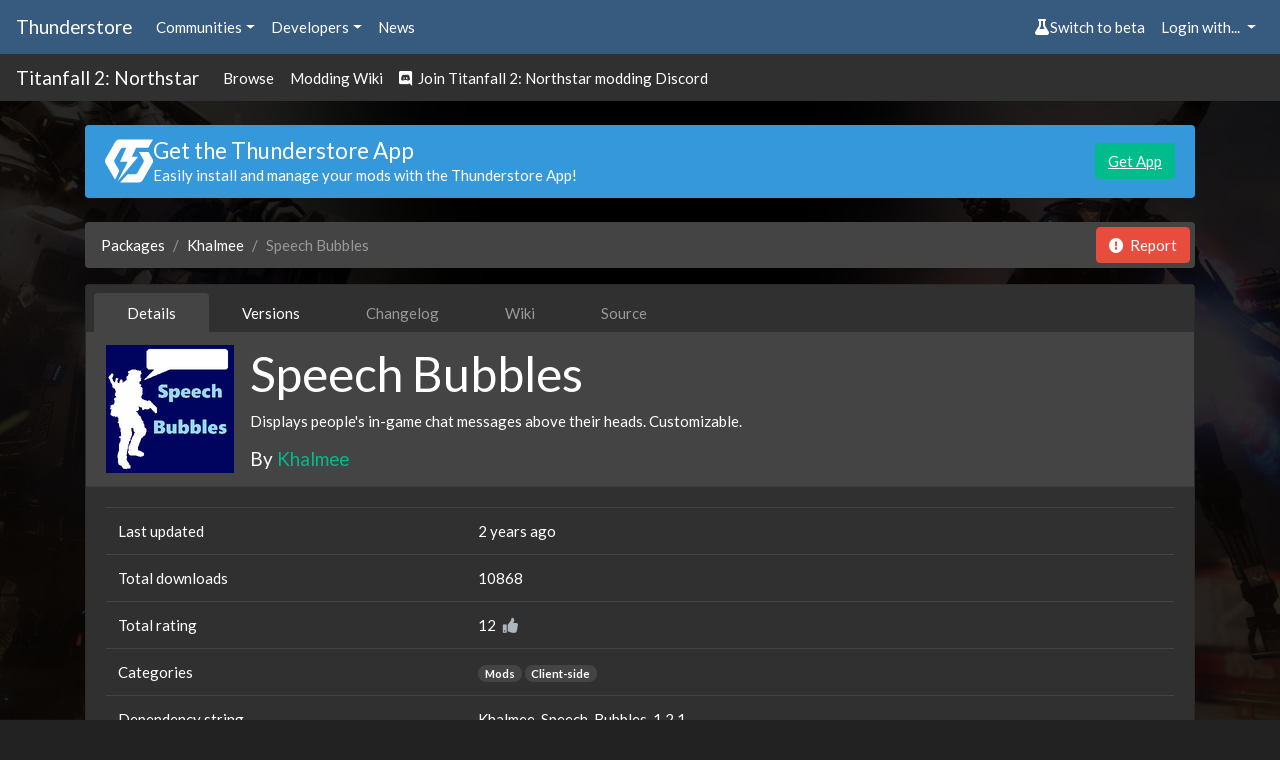

--- FILE ---
content_type: text/html; charset=utf-8
request_url: https://thunderstore.io/c/northstar/p/Khalmee/Speech_Bubbles/
body_size: 5679
content:




<!doctype html>
<html lang="en">
    <head>
        <script src="https://thunderstore.io/cyberstorm-static/scripts/beta-switch.js" async="true"></script><style>
.dathost-link::before,
.dathost-link::after {
  display:inline-flex;
  align-items:center;
  line-height:1;
  height:16px;
  padding:.25em;
  border-radius:.25em;
  text-transform:uppercase;
  vertical-align:text-bottom;
}

.dathost-link::before {
  content:"Ad";
  font-size:.625em;
  color:orange;
  border:1px solid orange;
  margin-right:6px;
  
}
.dathost-link::after {
  content:"30% off!";
  font-size:.75em;
  color:#fff;
  background-color:green;
  border:1px solid green;
  margin-left:6px;
}
</style><script>
window.nitroAds=window.nitroAds||{createAd:function(){window.nitroAds.queue.push(["createAd",arguments])},addUserToken:function(){window.nitroAds.queue.push(["addUserToken",arguments])},queue:[]};
</script>
<script async src="https://s.nitropay.com/ads-785.js" data-log-level="silent"></script>

        <title>Speech Bubbles | Thunderstore - The Northstar Mod Database</title>
        <meta name="viewport" content="width=device-width, initial-scale=1, shrink-to-fit=no">
        <meta name="description" content="Displays people&#x27;s in-game chat messages above their heads. Customizable.">
        <link rel="icon" type="image/png" href="https://thunderstore.io/static/icon.ffafeeaa3ecf.png" />

        
<meta property="og:title" content="Speech Bubbles v1.2.1" />
<meta property="og:type" content="website" />
<meta property="og:url" content="https://thunderstore.io/c/northstar/p/Khalmee/Speech_Bubbles/" />
<meta property="og:image" content="https://gcdn.thunderstore.io/live/repository/icons/Khalmee-Speech_Bubbles-1.2.1.png.256x256_q95.png" />
<meta property="og:image:width" content="256" />
<meta property="og:image:height" content="256" />

<meta property="og:description" content="Displays people&#x27;s in-game chat messages above their heads. Customizable." />
<meta property="og:site_name" content="Thunderstore" />


        
        <link rel="stylesheet" href="/static/css/all.a823c4d3201e.css">
        <script src="/static/js/all.71b637456502.js"></script>
    </head>
    <body>
        
            <div class="background">
                <div class="image" style="background: url(https://gcdn.thunderstore.io/live/community/northstar/Northstar.jpg);"></div>
                <div class="tint"></div>
            </div>
        

        
        <nav class="navbar navbar-expand-sm navbar-dark bg-primary py-2">
            <a class="navbar-brand d-none d-md-block" href="/">
                Thunderstore
            </a>
            <ul class="navbar-nav">
                <li class="nav-item">
                    <div class="dropdown">
                        <a href="#" role="button" id="communitiesMenu" data-toggle="dropdown" aria-haspopup="true"
                           aria-expanded="false" class="nav-link dropdown-toggle">Communities</a>
                        
                        <div class="dropdown-menu communities-dropdown" aria-labelledby="communitiesMenu">
                            <div class="section">
                                <h6 class="title">Popular communities</h6>
                                <div class="grid" role="list">
                                    
                                        <a class="grid-item" href="/c/boneworks/" role="listitem">Boneworks</a>
                                    
                                        <a class="grid-item" href="/c/h3vr/" role="listitem">H3VR</a>
                                    
                                        <a class="grid-item" href="/c/lethal-company/" role="listitem">Lethal Company</a>
                                    
                                        <a class="grid-item" href="/c/peak/" role="listitem">PEAK</a>
                                    
                                        <a class="grid-item" href="/c/repo/" role="listitem">R.E.P.O.</a>
                                    
                                        <a class="grid-item" href="https://thunderstore.io/" role="listitem">Risk of Rain 2</a>
                                    
                                        <a class="grid-item" href="/c/northstar/" role="listitem">Titanfall 2: Northstar</a>
                                    
                                        <a class="grid-item" href="/c/valheim/" role="listitem">Valheim</a>
                                    
                                </div>
                            </div>
                            <div class="section">
                                <a class="link" href="/communities/">View all communities (220)</a>
                            </div>
                        </div>
                        
                    </div>
                </li>
                <li class="nav-item">
                    <div class="dropdown">
                        <a href="#" role="button" id="developersMenu" data-toggle="dropdown" aria-haspopup="true"
                           aria-expanded="false" class="nav-link dropdown-toggle">Developers</a>
                        <div class="dropdown-menu" aria-labelledby="developersMenu">
                            <a class="dropdown-item" href="/api/docs/">API Docs</a>
                            <a class="dropdown-item" href="https://github.com/thunderstore-io/Thunderstore">GitHub Repo</a>
                            <a class="dropdown-item" href="/c/northstar/create/docs/">Package Format Docs</a>
                            <a class="dropdown-item" href="/tools/markdown-preview/">Markdown Preview</a>
                            <a class="dropdown-item" href="/tools/manifest-v1-validator/">Manifest Validator</a>
                        </div>
                    </div>
                </li>
                
                <li class="nav-item">
                    <a href="https://blog.thunderstore.io/" class="nav-link " target="_self" rel="noopener">News</a>
                </li>
                
            </ul>
            <ul class="navbar-nav ml-auto">
                <li class="nav-item" id="nimbusBeta"></li>
                
                    <li class="nav-item">
                        <div class="dropdown">
                            <a href="#" id="loginMenu" class="nav-link dropdown-toggle" role="button"
                               data-toggle="dropdown" aria-haspopup="true" aria-expanded="false">
                                Login with...
                            </a>
                            <div class="dropdown-menu dropdown-menu-right" aria-labelledby="loginMenu">
                                <a class="dropdown-item" href="https://auth.thunderstore.io/auth/login/discord/?next=https%3A%2F%2Fthunderstore.io%2Fc%2Fnorthstar%2Fp%2FKhalmee%2FSpeech_Bubbles%2F">
                                    <span class="fab fa-discord pr-1"></span>
                                    Discord
                                </a>
                                <a class="dropdown-item" href="https://auth.thunderstore.io/auth/login/github/?next=https%3A%2F%2Fthunderstore.io%2Fc%2Fnorthstar%2Fp%2FKhalmee%2FSpeech_Bubbles%2F">
                                    <span class="fab fa-github pr-1"></span>
                                    GitHub
                                </a>
                                <a class="dropdown-item" href="https://auth.thunderstore.io/auth/login/overwolf/?next=https%3A%2F%2Fthunderstore.io%2Fc%2Fnorthstar%2Fp%2FKhalmee%2FSpeech_Bubbles%2F">
                                    <img src="/static/overwolf-logo.ecf33b838b8a.svg" alt="" width="15" height="15"
                                         class="mr-1 ow-login-icon" style="vertical-align: -2px;" />
                                    Overwolf
                                </a>
                            </div>
                        </div>
                    </li>
                
            </ul>
        </nav>

        <nav class="navbar navbar-expand-sm navbar-dark bg-light py-1">
            <a class="navbar-brand d-none d-md-block" href="/c/northstar/">Titanfall 2: Northstar</a>
            <ul class="navbar-nav">
                <li class="nav-item">
                    <a class="nav-link" href="/c/northstar/">Browse</a>
                </li>
                
                
                    <li class="nav-item">
                        <a class="nav-link" href="https://r2northstar.gitbook.io/">Modding Wiki</a>
                    </li>
                
                
                    <li class="nav-item">
                        <a class="nav-link" href="https://discord.gg/9x2rqEbEaN"><span class="fab fa-discord"></span> &nbsp;Join Titanfall 2: Northstar modding Discord</a>
                    </li>
                
                
            </ul>
        </nav>

        <div class="main">
            <div class="main_content_left"></div>
            <div class="main_content_right"><style>
    .right-main-column {
        display: flex;
        flex-direction: column;
        position: sticky;
        top: 0;
    }
    .np-display-narrow {
        min-width: 160px;
        width: 160px;
        min-height: 600px;
        height: 600px;
        margin-top: 16px;
        margin-bottom: 16px;
        margin-right: 16px;
        display: none;
    }
    .np-display-square {
        min-width: 300px;
        width: 300px;
        min-height: 250px;
        height: 250px;
        margin-top: 16px;
        margin-bottom: 16px;
        margin-right: 16px;
        display: none;
    }
    @media (min-width: 1333px) and (max-width: 1474px) and (min-height: 860px) {
        .np-display-narrow {
            display: block;
        }
    }
    @media (min-width: 1475px) and (min-height: 590px) {
        .np-display-square:nth-of-type(-n+1) {
            display: block;
        }
    }
    @media (min-width: 1475px) and (min-height: 860px) {
        .np-display-square:nth-of-type(-n+2) {
            display: block;
        }
    }
    @media (min-width: 1475px) and (min-height: 1240px) {
        .np-display-square:nth-of-type(-n+3) {
            display: block;
        }
    }
</style>

<div class="right-main-column">
    <div class="np-display-square" id="right-column-1"></div>
    <div class="np-display-square" id="right-column-2"></div>
    <div class="np-display-square" id="right-column-3"></div>
    <div class="np-display-narrow" id="right-column-narrow"></div>
</div>

<script type="text/javascript">
if (!window.location.pathname.startsWith("/tools/") &&
    !window.location.pathname.startsWith("/package/create/") &&
    !window.location.pathname.startsWith("/settings/")) {
    window['nitroAds'].createAd('right-column-1', {
        "demo": false,
        "format": "display",
        "refreshLimit": 0,
        "refreshTime": 30,
        "renderVisibleOnly": true,
        "refreshVisibleOnly": true,
        "sizes": [
            [
                "300",
                "250"
            ],
        ],
        "report": {
            "enabled": true,
            "wording": "Report Ad",
            "position": "bottom-right"
        },
        "mediaQuery": "(min-width: 1475px) and (min-height: 590px)"
    });
}
</script>

<script type="text/javascript">
if (!window.location.pathname.startsWith("/tools/") &&
    !window.location.pathname.startsWith("/package/create/") &&
    !window.location.pathname.startsWith("/settings/")) {
    window['nitroAds'].createAd('right-column-2', {
        "demo": false,
        "format": "display",
        "refreshLimit": 0,
        "refreshTime": 30,
        "renderVisibleOnly": true,
        "refreshVisibleOnly": true,
        "sizes": [
            [
                "300",
                "250"
            ]
        ],
        "report": {
            "enabled": true,
            "wording": "Report Ad",
            "position": "bottom-right"
        },
        "mediaQuery": "(min-width: 1475px) and (min-height: 860px)"
    });
}
</script>

<script type="text/javascript">
if (!window.location.pathname.startsWith("/tools/") &&
    !window.location.pathname.startsWith("/package/create/") &&
    !window.location.pathname.startsWith("/settings/")) {
    window['nitroAds'].createAd('right-column-3', {
        "demo": false,
        "format": "display",
        "refreshLimit": 0,
        "refreshTime": 30,
        "renderVisibleOnly": true,
        "refreshVisibleOnly": true,
        "sizes": [
            [
                "300",
                "250"
            ]
        ],
        "report": {
            "enabled": true,
            "wording": "Report Ad",
            "position": "bottom-right"
        },
        "mediaQuery": "(min-width: 1475px) and (min-height: 1240px)"
    });
}
</script>

<script type="text/javascript">
if (!window.location.pathname.startsWith("/tools/") &&
    !window.location.pathname.startsWith("/package/create/") &&
    !window.location.pathname.startsWith("/settings/")) {
    window['nitroAds'].createAd('right-column-narrow', {
        "demo": false,
        "format": "display",
        "refreshLimit": 0,
        "refreshTime": 30,
        "renderVisibleOnly": true,
        "refreshVisibleOnly": true,
        "sizes": [
            [
                "160",
                "600"
            ],
        ],
        "report": {
            "enabled": true,
            "wording": "Report Ad",
            "position": "bottom-right"
        },
        "mediaQuery": "(min-width: 1333px) and (max-width: 1474px) and (min-height: 860px)"
    });
}
</script></div>
            <div class="main_content_middle container pt-2">
                

                
                    <div class="alert alert-info mt-3" role="alert" id="get-app-alert" style="display:flex; align-items:center; gap: 1.5rem;">
  <div>
    <img class="mb-0" style="
    font-size: 1.5rem;
    width: 3rem;
    height: 3rem;
    line-height: 1;
    display: flex;
    align-items: center;
    justify-content: center;"
    src="https://gcdn.thunderstore.io/static/ts/thunderstore-logomark-white.svg"
  />
  </div>
   <div style="flex:1;">
      <h4 class="mb-0">Get the Thunderstore App</h4>
        <p class="mb-0">Easily install and manage your mods with the Thunderstore App!</p>
  </div>
  <div>
    <a href="https://get.thunderstore.io/" target="_blank" class="btn btn-success">Get App</a>
  </div>
</div>
                

                <div class="mt-4">
                




<nav class="mt-3" aria-label="breadcrumb">
    <ol class="breadcrumb">
        <li class="breadcrumb-item"><a href="/c/northstar/">Packages</a></li>
        <li class="breadcrumb-item"><a href="/c/northstar/p/Khalmee/">Khalmee</a></li>
        <li class="breadcrumb-item active" aria-current="page">Speech Bubbles</li>
        <li class="ml-auto" style="margin: -7px -11px -7px 0;" id="package-report-button"></li>
        <script type="text/javascript">
            window.ts.ReportButton(
                document.getElementById("package-report-button"),
                "[base64]"
            );
        </script>
    </ol>
</nav>











<div class="card bg-light mt-2">
    <ul class="nav nav-tabs nav-secondary px-2 pt-2" role="tablist">
    
    <li class="nav-item" role="presentation">
        <a
            class="nav-link clickable active"
            style="user-select: none;"
            aria-selected=true
            role="tab"
            href="/c/northstar/p/Khalmee/Speech_Bubbles/"
        >
            Details
        </a>
    </li>
    
    <li class="nav-item" role="presentation">
        <a
            class="nav-link clickable "
            style="user-select: none;"
            
            role="tab"
            href="/c/northstar/p/Khalmee/Speech_Bubbles/versions/"
        >
            Versions
        </a>
    </li>
    
    <li class="nav-item" role="presentation">
        <a
            class="nav-link disabled text-muted "
            style="user-select: none;"
            
            role="tab"
            
        >
            Changelog
        </a>
    </li>
    
    <li class="nav-item" role="presentation">
        <a
            class="nav-link disabled text-muted "
            style="user-select: none;"
            
            role="tab"
            
        >
            Wiki
        </a>
    </li>
    
    <li class="nav-item" role="presentation">
        <a
            class="nav-link disabled text-muted "
            style="user-select: none;"
            
            role="tab"
            
        >
            Source
        </a>
    </li>
    
</ul>

    
    

<div class="card-header">
    <div class="media">
        <img class="align-self-center mr-3" src="https://gcdn.thunderstore.io/live/repository/icons/Khalmee-Speech_Bubbles-1.2.1.png.128x128_q95.png" alt="Khalmee-Speech_Bubbles icon">
        <div class="media-body">
            <h1 class="mt-0">Speech Bubbles</h1>
            <p>Displays people&#x27;s in-game chat messages above their heads. Customizable.</p>
            <div class="d-flex w-100 justify-content-between">
                <h5 class="mb-1">By <a href="/c/northstar/p/Khalmee/">Khalmee</a></h5>
                
            </div>
        </div>
    </div>
</div>

    <div class="card-body pb-1">
        <table class="table mb-0">
            <tr>
                <td>Last updated</td>
                <td>2 years ago</td>
            </tr>
            <tr>
                <td>Total downloads</td>
                <td>10868</td>
            </tr>
            <tr>
                <td>Total rating</td>
                <td><span id="package-rating-d5507c73-31c5-4e3e-8846-5c97a02e55e2">12</span>&nbsp;<i class="fas fa-thumbs-up text-dark ml-1" data-action="package.rate" data-target="d5507c73-31c5-4e3e-8846-5c97a02e55e2"></i></td>
            </tr>
            <tr>
                <td>Categories</td>
                <td>
                    
                        <a href="/c/northstar/?included_categories=174"><span class="badge badge-pill badge-secondary">Mods</span></a>
                    
                        <a href="/c/northstar/?included_categories=176"><span class="badge badge-pill badge-secondary">Client-side</span></a>
                    
                </td>
            </tr>
            <tr>
                <td>Dependency string</td>
                <td>Khalmee-Speech_Bubbles-1.2.1</td>
            </tr>
            <tr>
                <td>Dependants</td>
                <td><a href="/c/northstar/p/Khalmee/Speech_Bubbles/dependants/">0 other packages depend on this package</a>
            </tr>
        </table>
    </div>
</div>

<div class="row my-2">
    
    <div class="col-12 col-sm-6 px-3 pl-sm-3 pr-sm-1">
        <a href="ror2mm://v1/install/thunderstore.io/Khalmee/Speech_Bubbles/1.2.1/" type="button" class="btn btn-primary w-100 text-large">
            <i class="fa fa-rocket mr-2" aria-hidden="true"></i>Install with Mod Manager
        </a>
    </div>
    

    <div class=" col-12 col-sm-6 px-3 pr-sm-3 pl-sm-1 mt-1 mt-sm-0 ">
        <a href="https://thunderstore.io/package/download/Khalmee/Speech_Bubbles/1.2.1/" type="button" class="btn btn-primary w-100 text-large">
            <i class="fa fa-download mr-2" aria-hidden="true"></i>Manual Download
        </a>
    </div>

    
</div>





    


<div class="card">
    <div class="card-header bg-primary pb-2">
        <h4>This mod requires the following mods to function</h4>
    </div>
    <div class="card-body p-0">
        <div class="list-group dependency-list">
            
                <div class="list-group-item flex-column align-items-start media">
                    <div class="media">
                        <img class="align-self-center mr-3" src="https://gcdn.thunderstore.io/live/repository/icons/northstar-Northstar-1.18.1.png.64x64_q95.png" alt="northstar-Northstar-1.18.1 icon">
                        <div class="media-body">
                            <h5 class="mt-0">
                                <a href="/c/northstar/p/northstar/Northstar/">
                                    northstar-Northstar
                                </a>
                            </h5>
                            <p class="mb-0">Titanfall 2 modding and custom server framework.</p>
                            <small class="mb-0">Preferred version: <a href="/c/northstar/p/northstar/Northstar/v/1.18.1/">1.18.1</a></small>
                        </div>
                    </div>
                </div>
            
        </div>
    </div>
</div>




<div class="card bg-light mb-2 mt-2">
    <div class="card-header"><h4 class="mb-0">README</h4></div>
    <div class="card-body markdown-body">
        <h1>Speech Bubbles</h1>
<p>This mod makes players' chat messages appear above their heads. The messages follow them.</p>
<h3>Customization</h3>
<p>Through mod settings, you can change the font size, the max distance at which the messages are still visible, and the duration for which they last.</p>
<hr>
<p>Please report any bugs you find to me through Northstar Discord.</p>
<p>Updated for mod settings merge in ver 1.2.0.</p>

    </div>
</div>



                </div>

                
                    <style scoped>
    .bottom-ads {
        margin-top: 30px;
        display: flex;
    }
    .bottom-video {
        width: 480px;
    }
    .bottom-ad-wrapper {
        display: flex;
        flex: 1;
        justify-content: flex-end;
    }
    .bottom-banner {
        max-width: 320px;
    }
    @media (max-width: 991px) {
        .bottom-ads {
            flex-direction: column-reverse;
            gap: 35px;
            margin-bottom: 10px;
        }
        .bottom-ad-wrapper{
            display: flex;
            justify-content: center;
        }
        .bottom-video-wrapper{
            display: flex;
            flex: 1;
            justify-content: center;
        }
    }
</style>

<div class="bottom-ads" >
    <div class="bottom-video-wrapper">
        <div id="bottom-video" class="bottom-video"></div>
    </div>
    <div class="bottom-ad-wrapper">
        <div id="bottom-ad" class="bottom-banner"></div>
    </div>
</div>

<script type="text/javascript">
if (!window.location.pathname.startsWith("/tools/") &&
    !window.location.pathname.startsWith("/package/create/") &&
    !window.location.pathname.startsWith("/settings/")) {
    window['nitroAds'].createAd('bottom-video-2', {
        "format": "floating",
        "refreshLimit": 0,
        "refreshTime": 30,
        "floating": {
            reduceMobileSize: true,
        },
        "report": {
            "enabled": true,
            "icon": true,
            "wording": "Report Ad",
            "position": "top-left",
        }
    });
}
</script>

<script type="text/javascript">
if (!window.location.pathname.startsWith("/tools/") &&
    !window.location.pathname.startsWith("/package/create/") &&
    !window.location.pathname.startsWith("/settings/")) {
    window['nitroAds'].createAd('bottom-ad', {
        "demo": false,
        "refreshLimit": 0,
        "refreshTime": 30,
        "renderVisibleOnly": true,
        "refreshVisibleOnly": true,
        "sizes": [
            [
                "300",
                "250"
            ],
            [
                "320",
                "50"
            ],
        ],
        "report": {
            "enabled": true,
            "wording": "Report Ad",
            "position": "bottom"
        },
    });
}
</script><style scoped>
@media (min-width: 1025px) {
    .bottom-padding {
        height: 20px;
    }
}
</style>

<div class="bottom-padding"></div>
                
            </div>
        </div>
        <div class="footer">
            <div class="footer_top">
                
                    
                
            </div>
            <div class="container footer_content">
                <div class="footer_content_left">
                    <img class="thunderstore_logo" src="/static/ts-logo-horizontal.53cccafa367c.svg" />
                    
                        
                    
                </div>
                
                <div class="footer_content_right">
                    
                    
                    <div class="footer_column">
                        <h2>About</h2>
                        
                            <a
                                
                                target="_self"
                                href="https://pages.thunderstore.io/p/contact-us">Contact Us</a>
                        
                            <a
                                
                                target="_self"
                                href="https://pages.thunderstore.io/p/privacy-policy">Privacy Policy</a>
                        
                            <a
                                
                                target="_self"
                                href="https://wiki.thunderstore.io/">Thunderstore Wiki</a>
                        
                    </div>
                    
                    <div class="footer_column">
                        <h2>Developers</h2>
                        
                            <a
                                
                                
                                href="/api/docs/">API Docs</a>
                        
                            <a
                                
                                
                                href="https://github.com/thunderstore-io/Thunderstore">GitHub Repo</a>
                        
                            <a
                                
                                
                                href="/package/create/docs/">Package Format Docs</a>
                        
                            <a
                                
                                
                                href="/tools/markdown-preview/">Markdown Preview</a>
                        
                            <a
                                
                                
                                href="/tools/manifest-v1-validator/">Manifest Validator</a>
                        
                    </div>
                    
                </div>
                
            </div>
            <div class="container footer_links">
                <p>Thunderstore 2024</p>
                <div>
                    <a class="nav-link" href="https://discord.thunderstore.io/"><span class="fab fa-discord" style="min-height: 24px"></span></a>
                </div>
            </div>
        </div>
    </body>
</html>


--- FILE ---
content_type: image/svg+xml
request_url: https://thunderstore.io/static/overwolf-logo.ecf33b838b8a.svg
body_size: 664
content:
<svg viewBox="0 0 326 332" xmlns="http://www.w3.org/2000/svg">
    <rect width="100%" height="100%" rx="10%" fill="#101010"/>
    <path d="M325.269 171.789C325.519 171.789 246.619 126.436 246.388 125.102C244.603 115.463 242.355 99.5449 231.471 91.3102C222.104 84.285 158.87 55.2948 158.745 54.9924C147.102 37.4498 136.785 19.0683 127.877 0C119.419 6.34611 112.539 14.5479 107.771 23.97C103.003 33.3922 100.475 43.7818 100.382 54.3344C69.3193 58.772 40.165 71.9299 16.3259 92.2707C78.1503 78.1491 95.9571 91.1679 95.9571 91.1679C75.716 94.7622 56.2119 101.673 38.2365 111.621C11.8831 126.063 0 143.404 0 143.404C0 143.404 59.8438 126.347 105.771 142.941C84.3535 145.953 64.4455 155.654 48.9064 170.651C144.096 182.407 191.04 264.753 210.792 331.289C218.054 212.945 158.941 168.001 158.941 168.001C176.106 169.228 197.695 182.531 211.505 202.327C253.614 197.596 277.059 210.455 276.863 210.455C276.399 210.455 299.63 203.34 316.009 195.817C314.6 193.701 308.676 186.355 305.304 182.247C305.767 182.283 318.721 181.518 325.269 171.789ZM193.788 119.411C194.716 119.18 215.342 113.4 221.23 115.623C226.582 117.633 226.689 132.821 226.689 132.821C226.689 132.821 214.467 134.529 193.788 119.411Z" fill="#ffffff" />
</svg>
